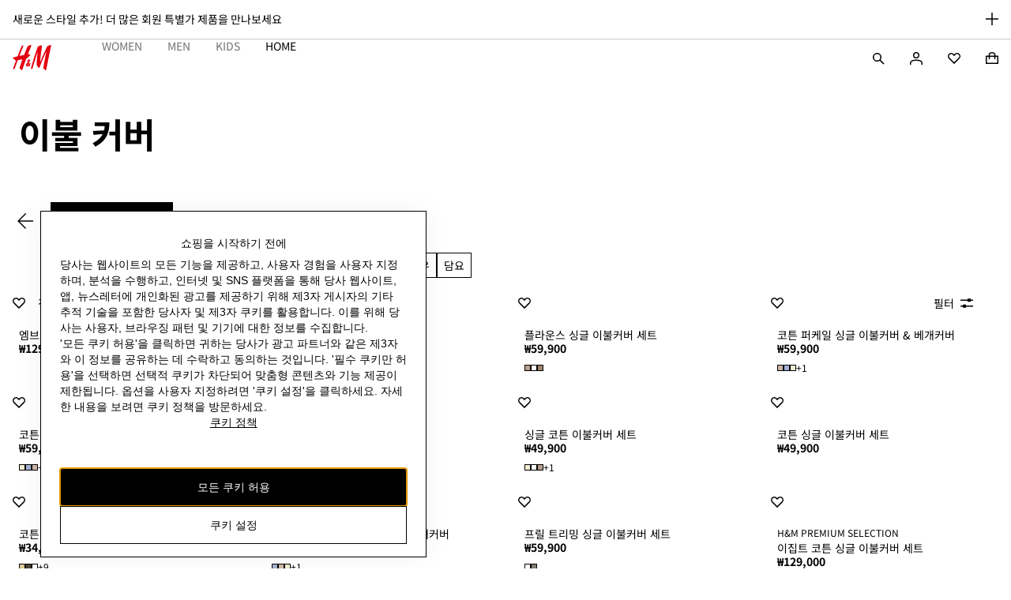

--- FILE ---
content_type: text/css
request_url: https://fabric.hmgroup.com/fabric-fonts/0/northstar/css/fonts_ko_kr.css
body_size: 53
content:
@font-face {
  font-family: 'Noto Sans KR Regular';
  src: url("../font/NotoSansKR-Regular.woff2") format('woff2'), url("../font/NotoSansKR-Regular.woff") format('woff'), url("../font/NotoSansKR-Regular.ttf") format('truetype'), url("../font/NotoSansKR-Regular.otf") format('opentype');
  font-display: swap;
  mso-font-alt: 'Arial';
}
@font-face {
  font-family: 'Noto Sans KR Bold';
  src: url("../font/NotoSansKR-Bold.woff2") format('woff2'), url("../font/NotoSansKR-Bold.woff") format('woff'), url("../font/NotoSansKR-Bold.ttf") format('truetype'), url("../font/NotoSansKR-Bold.otf") format('opentype');
  font-display: swap;
  mso-font-alt: 'Arial';
}
@font-face {
  font-family: 'Noto Sans KR';
  src: url("../font/NotoSansKR-Regular.woff2") format('woff2'), url("../font/NotoSansKR-Regular.woff") format('woff'), url("../font/NotoSansKR-Regular.ttf") format('truetype'), url("../font/NotoSansKR-Regular.otf") format('opentype');
  font-weight: 400;
  font-style: regular;
  font-display: swap;
}
@font-face {
  font-family: 'Noto Sans KR';
  src: url("../font/NotoSansKR-Bold.woff2") format('woff2'), url("../font/NotoSansKR-Bold.woff") format('woff'), url("../font/NotoSansKR-Bold.ttf") format('truetype'), url("../font/NotoSansKR-Bold.otf") format('opentype');
  font-weight: 700;
  font-style: regular;
  font-display: swap;
}
